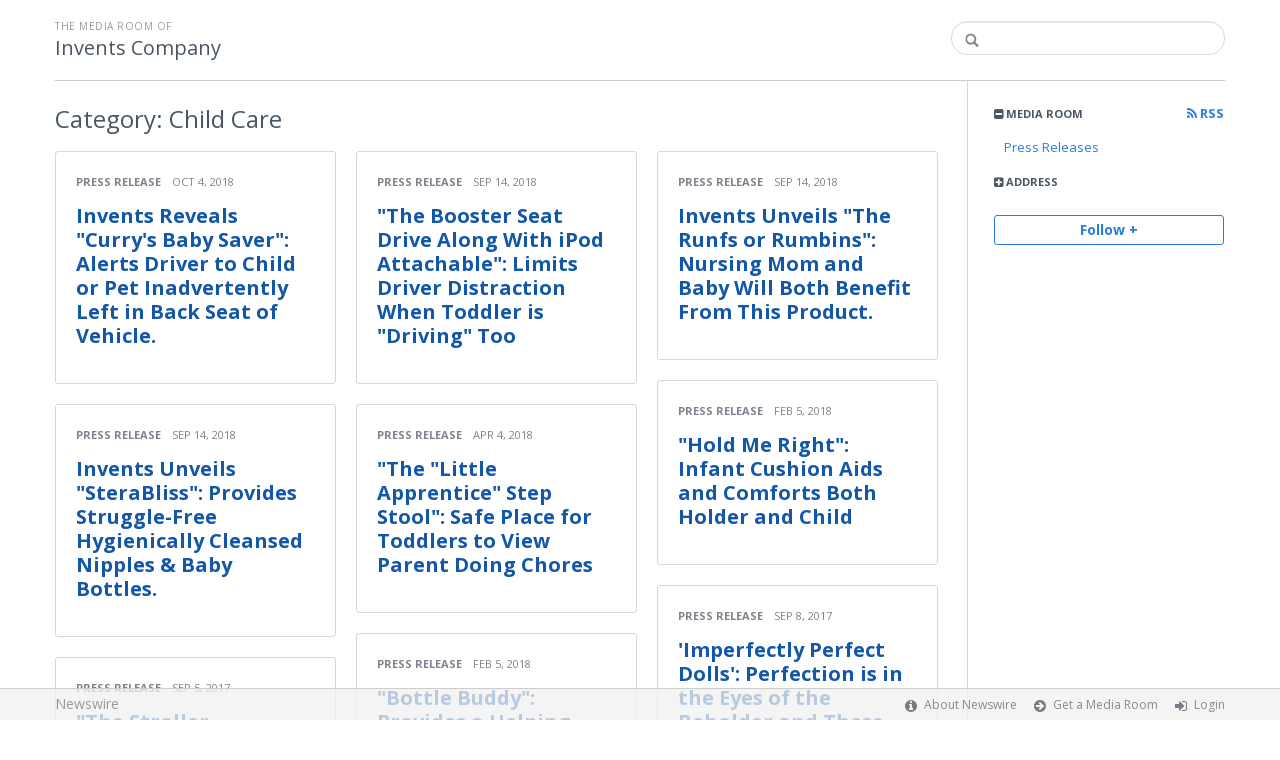

--- FILE ---
content_type: text/html; charset=utf-8
request_url: https://invents.newswire.com/browse/beat/lifestyles-and-society-child-care
body_size: 10219
content:
<!doctype html>
<html lang="en" class="newswire
    newsroom__invents                    ">
    <head>
                <title>
                                        Child Care |
                                        Company Media Room of
                Invents Company                    </title>

        
        <meta charset="utf-8" />
        <meta name="viewport" content="width=device-width, initial-scale=1" />

        <base href="https://invents.newswire.com/" />

        <link rel="stylesheet" href="https://cdn.nwe.io/assets/loader/9e753182a3f90d061e889a1c6e0db7612529a74acf1363fc4f467b56b91f944e.css">

        <!--[if lt IE 9]>
        <script src="https://cdn.nwe.io/assets/loader/8b573b860cec1ce2b310a7f2ab1c405ce8f0ba7faea920a11c29a77ca0b419cd.js" class="js-loader"></script>
        <![endif]-->

        
        <!--[if lt IE 10]>
        <script src="https://cdn.nwe.io/assets/loader/5c2025bab151b435565fffe8613c2fb20f2b65464d62254e10172fc3d483db82.js" class="js-loader"></script>
        <![endif]-->
        <script>

window._defer_callback_jQuery = [];
window._defer_callback = [];

window.$ = function(callback) {
	if (typeof callback === 'function')
		_defer_callback_jQuery.push(callback);
};

window.defer = function(callback) {
	if (typeof callback === 'function')
		_defer_callback.push(callback);
};

// replacement for $(window).on('load', ...);
// that handles the case where window is already loaded
window.deferUntilComplete = function(callback) {
	if (document.readyState !== 'complete')
		return window.addEventListener('load', callback);
	return callback();
};

</script>
        <!-- Google Tag Manager -->
<!-- Start GTM Dependency -->
<script>
// Initialize backend session from FullStory session url
window['_fs_ready'] = () => {
    const sessionUrl = FS.getCurrentSessionURL();
    const savedSession = "";

    if (sessionUrl && sessionUrl !== savedSession) {
        const formData = new FormData();
        formData.append('url', sessionUrl);
        fetch("https:\/\/www.newswire.com\/api\/session\/fullstory", {
            method: 'POST',
            body: formData,
            headers: {Accept: 'application/json'}
        })
        .catch(() => {
            console.warn('Fullstory session error.');
        })
    }
};

</script>
<!-- End GTM Dependency -->
<!-- Google Tag Manager Datalayer-->
<script type="application/javascript">
window.dataLayer = window.dataLayer || [];

dataLayer.push({
    'isUserOnline': false,
    'isAdminOnline': false,
    'isUserPanel': false,
    'brandName': "Newswire",
    'isFullStoryEnabled': false,
    'isCollab': false,
    'isMediaRoom': true,
    'isSalesGeneration': false,
    'isNewswirePlatform': true,
    })
</script>
<!-- Google Tag Manager Datalayer-->

<script>(function(w,d,s,l,i){w[l]=w[l]||[];w[l].push({'gtm.start':
new Date().getTime(),event:'gtm.js'});var f=d.getElementsByTagName(s)[0],
j=d.createElement(s),dl=l!='dataLayer'?'&l='+l:'';j.async=true;j.src=
'https://www.googletagmanager.com/gtm.js?id='+i+dl;f.parentNode.insertBefore(j,f);
})(window,document,'script','dataLayer', "GTM-TKKB8JX");</script>
<!-- End Google Tag Manager -->
                            
                    <link href="https://cdn.nwe.io/assets/im/favicon.ico?0587e58ba" type="image/x-icon" rel="shortcut icon" />
            <link href="https://cdn.nwe.io/assets/im/favicon.ico?0587e58ba" type="image/x-icon" rel="icon" />
        
        <!-- meta tags for content -->
        
        <script>
            ASSETS_BASE = "https:\/\/cdn.nwe.io\/assets\/";
            ASSETS_VERSION = "0587e58ba";
            IS_DEVELOPMENT = false;
            IS_PRODUCTION = true;
            NR_COMPANY_ID = 183341;
            NR_USER_ID = "1074041754";
            RELATIVE_URI = "browse\/beat\/lifestyles-and-society-child-care";

                    </script>
    </head>
<body class="            ">

        <!--[if lt IE 7]><p class="chromeframe">You are using an <strong>outdated</strong> browser.
        Please <a href="http://browsehappy.com/">upgrade your browser</a> or
        <a href="http://www.google.com/chromeframe/?redirect=true">activate Google
        Chrome Frame</a> to improve your experience.</p><![endif]-->

        
                
        
        <div class="bs3-container-back"></div>
            <div class="bs3-container " id="root-bs3-container">



                        
<header class="org-header
    slim">
    <div class="row-fluid">

        <div class="span9 org-header-company">
                        <div class="org-header-text">
                                <span>
                                        <span class="prefix">
                        the media room of
                    </span>
                                        <br />
                    <h1>
                                                <a href="https://invents.newswire.com/">
                                                            Invents Company                                                    </a>
                                            </h1>
                </span>
                            </div>
        </div>

                <div class="span3 org-header-search">
            <form action="browse/search" method="get">
                <input type="text" name="terms" placeholder=""
                    value="" />
                <button type="submit"><i class="fa fa-search"></i></button>
            </form>
        </div>
        
    </div>
</header>

<div id="content-container" class="
    switched-cols    ">

    <div class="main-cols clearfix">

                <aside class="aside aside-sidebar accordian-section">
            
<div class="aside-accordians-toggle">
    <i class="fa fa-bars"></i>
</div>

<div class="aside-accordians">

            
<section class="al-block accordian aside-newsroom">
    <h3 class="accordian-toggle">
        <i class="accordian-icon"></i>
        Media Room

                <a href="browse/rss" class="pull-right">
            <i class="fa fa-rss"></i> RSS
        </a>
            </h3>
    <ul class="accordian-content links-list nav-activate">
                    <li class="">
                <a data-on="^browse/pr" href="browse/pr">
                <i class="fa fa-hand-right"></i>
                                Press Releases
                                </a></li>
        
                                                                
        
    </ul>
</section>
    
    
    <!-- about company within newsroom sidebar -->

    <!-- address used on newsroom sidebar -->

        
<section class="al-block al-adr accordian">
    <h3 class="accordian-toggle">
        <i class="accordian-icon"></i>
        Address
    </h3>
    <address class="accordian-content adr">
        <div class="adr-org"><strong>Invents Company</strong></div>
<div class="street-address">
    450 7th Avenue Ste 1107    </div>
<div class="postal-region">
    <!-- the city combined with short state fits on 1 line -->
                        New York,
                NY                                    10123    <!-- city and long state on separate lines -->
    </div>
<div class="postal-country">
            United States    </div>
        <span class="adr-tel">
            212-620-2629        </span>
    </address>
</section>
                

        
</div>


<a id="subscribe-link" class="btn btn-outline subscription-link no-custom">Follow +</a>
<script>
    
$(function() {

    var follow_modal_id = "follow-modal";
    var follow_modal = $(document.getElementById(follow_modal_id));

    $("#subscribe-link").on("click", function() {
        follow_modal.modal("show");
    });

});

</script>

<div class="aside-social-list">
    </div>
<script>

(function() {

    $(function() {

        var toggle = $(".aside-accordians-toggle");
        toggle.on("click", function() {
            toggle.parent().toggleClass("show-accordians");
        });

    });

    defer(function() {

        window.__on_nav_callback.push(function() {

            var aside_newsroom = $(".aside-newsroom");
            // var aside_about = $(".aside-about-company");
            // var aside_press = $(".aside-press-contact");

            if (aside_newsroom.find("li.active").length) {
                aside_newsroom.addClass("open");
                return;
            }

            // if (aside_about.length) {
            //  aside_about.addClass("open");
            //  return;
            // }

            // if (aside_press.length) {
            //  aside_press.addClass("open");
            //  return;
            // }

            aside_newsroom.addClass("open");
            return;

        });

    });

})();

</script>
        </aside>
        
        <div class="main-content-container">

            <div id="feedback" class="feedback-header">
</div><div class="main-content ">
    <section class="latest-news">

        
        <header class="ln-header">
                                                <h2>
                        <span class="ln-header-text">
                            <span class="muted">
			Category:</span> Child Care                        </span>
                    </h2>
                                    </header>

                <script>
            var image = new Image();
            image.src = "https:\/\/stats.nwe.io\/x\/im?hit%2Csum=[base64]";
        </script>
        
        
                    <div id="ln-container" class="columnize
                ">
        
            
                                                            <div class="ln-block "
     data-date="2018-10-04 07:00:00">

        
    
<header class="ln-block-header ">
    <span class="ln-category">
                    <a href="browse/pr">
                Press Release            </a>
            </span>
    <span class="ln-date">
                Oct 4, 2018    </span>
</header>
    <a href="news/invents-reveals-currys-baby-saver-alerts-driver-to-child-or-pet-20661934" class="content-link">
        <span class="ln-title">
            Invents Reveals &quot;Curry&#039;s Baby Saver&quot;: Alerts Driver to Child or Pet Inadvertently Left in Back Seat of Vehicle.        </span>
            </a>

</div>
                                            <div class="ln-block "
     data-date="2018-09-14 07:00:00">

        
    
<header class="ln-block-header ">
    <span class="ln-category">
                    <a href="browse/pr">
                Press Release            </a>
            </span>
    <span class="ln-date">
                Sep 14, 2018    </span>
</header>
    <a href="news/the-booster-seat-drive-along-with-ipod-attachable-limits-driver-20635973" class="content-link">
        <span class="ln-title">
            &quot;The Booster Seat Drive Along With iPod Attachable&quot;: Limits Driver Distraction When Toddler is &quot;Driving&quot; Too        </span>
            </a>

</div>
                                            <div class="ln-block "
     data-date="2018-09-14 07:00:00">

        
    
<header class="ln-block-header ">
    <span class="ln-category">
                    <a href="browse/pr">
                Press Release            </a>
            </span>
    <span class="ln-date">
                Sep 14, 2018    </span>
</header>
    <a href="news/invents-unveils-the-runfs-or-rumbins-nursing-mom-and-baby-will-both-20635978" class="content-link">
        <span class="ln-title">
            Invents Unveils &quot;The Runfs or Rumbins&quot;: Nursing Mom and Baby Will Both Benefit From This Product.        </span>
            </a>

</div>
                                            <div class="ln-block "
     data-date="2018-09-14 07:00:00">

        
    
<header class="ln-block-header ">
    <span class="ln-category">
                    <a href="browse/pr">
                Press Release            </a>
            </span>
    <span class="ln-date">
                Sep 14, 2018    </span>
</header>
    <a href="news/invents-unveils-sterabliss-provides-struggle-free-hygienically-20635999" class="content-link">
        <span class="ln-title">
            Invents Unveils &quot;SteraBliss&quot;: Provides Struggle-Free Hygienically Cleansed Nipples &amp; Baby Bottles.        </span>
            </a>

</div>
                                            <div class="ln-block "
     data-date="2018-04-04 07:00:00">

        
    
<header class="ln-block-header ">
    <span class="ln-category">
                    <a href="browse/pr">
                Press Release            </a>
            </span>
    <span class="ln-date">
                Apr 4, 2018    </span>
</header>
    <a href="news/the-little-apprentice-step-stool-safe-place-for-toddlers-to-view-20418726" class="content-link">
        <span class="ln-title">
            &quot;The &quot;Little Apprentice&quot; Step Stool&quot;: Safe Place for Toddlers to View Parent Doing Chores        </span>
            </a>

</div>
                                            <div class="ln-block "
     data-date="2018-02-05 08:00:00">

        
    
<header class="ln-block-header ">
    <span class="ln-category">
                    <a href="browse/pr">
                Press Release            </a>
            </span>
    <span class="ln-date">
                Feb 5, 2018    </span>
</header>
    <a href="news/hold-me-right-infant-cushion-aids-and-comforts-both-holder-and-child-20179984" class="content-link">
        <span class="ln-title">
            &quot;Hold Me Right&quot;: Infant Cushion Aids and Comforts Both Holder and Child        </span>
            </a>

</div>
                                            <div class="ln-block "
     data-date="2018-02-05 08:00:00">

        
    
<header class="ln-block-header ">
    <span class="ln-category">
                    <a href="browse/pr">
                Press Release            </a>
            </span>
    <span class="ln-date">
                Feb 5, 2018    </span>
</header>
    <a href="news/bottle-buddy-provides-a-helping-hand-when-caring-for-young-infants-20179993" class="content-link">
        <span class="ln-title">
            &quot;Bottle Buddy&quot;: Provides a Helping Hand When Caring for Young Infants        </span>
            </a>

</div>
                                            <div class="ln-block "
     data-date="2017-09-08 16:26:00">

        
    
<header class="ln-block-header ">
    <span class="ln-category">
                    <a href="browse/pr">
                Press Release            </a>
            </span>
    <span class="ln-date">
                Sep 8, 2017    </span>
</header>
    <a href="news/imperfectly-perfect-dolls-perfection-is-in-the-eyes-of-the-beholder-19922991" class="content-link">
        <span class="ln-title">
            &#039;Imperfectly Perfect Dolls&#039;: Perfection is in the Eyes of the Beholder and These Dolls Are Perfect        </span>
            </a>

</div>
                                            <div class="ln-block "
     data-date="2017-09-05 07:00:00">

        
    
<header class="ln-block-header ">
    <span class="ln-category">
                    <a href="browse/pr">
                Press Release            </a>
            </span>
    <span class="ln-date">
                Sep 5, 2017    </span>
</header>
    <a href="news/the-stroller-sandport-transports-needed-items-to-and-from-the-beach-19910666" class="content-link">
        <span class="ln-title">
            &quot;The Stroller Sandport&quot;: Transports Needed Items to and From the Beach Gliding With Ease        </span>
            </a>

</div>
                                            <div class="ln-block "
     data-date="2017-09-05 07:00:00">

        
    
<header class="ln-block-header ">
    <span class="ln-category">
                    <a href="browse/pr">
                Press Release            </a>
            </span>
    <span class="ln-date">
                Sep 5, 2017    </span>
</header>
    <a href="news/play-and-spray-h2o-lets-kids-learn-new-motor-skills-while-having-19910865" class="content-link">
        <span class="ln-title">
            &quot;Play and Spray&quot;: H2O Lets Kids Learn New Motor Skills While Having Refreshing Fun        </span>
            </a>

</div>
                                            <div class="ln-block "
     data-date="2017-09-05 07:00:00">

        
    
<header class="ln-block-header ">
    <span class="ln-category">
                    <a href="browse/pr">
                Press Release            </a>
            </span>
    <span class="ln-date">
                Sep 5, 2017    </span>
</header>
    <a href="news/the-stroller-carousel-rainbow-telescopic-canopy-folds-like-a-book-to-19910868" class="content-link">
        <span class="ln-title">
            &quot;The Stroller Carousel&quot;: Rainbow Telescopic Canopy Folds Like a Book to Be Stored in Tote Bag        </span>
            </a>

</div>
                                            <div class="ln-block "
     data-date="2017-08-08 07:00:00">

        
    
<header class="ln-block-header ">
    <span class="ln-category">
                    <a href="browse/pr">
                Press Release            </a>
            </span>
    <span class="ln-date">
                Aug 8, 2017    </span>
</header>
    <a href="news/the-perfect-snowman-easier-than-ever-before-when-using-these-special-19835423" class="content-link">
        <span class="ln-title">
            &quot;The Perfect Snowman&quot;: Easier Than Ever Before When Using These Special Molds        </span>
            </a>

</div>
                                            <div class="ln-block "
     data-date="2017-08-08 07:00:00">

        
    
<header class="ln-block-header ">
    <span class="ln-category">
                    <a href="browse/pr">
                Press Release            </a>
            </span>
    <span class="ln-date">
                Aug 8, 2017    </span>
</header>
    <a href="news/the-child-awareness-band-or-c-a-b-care-system-equipment-for-swift-19835428" class="content-link">
        <span class="ln-title">
            &quot;The Child Awareness Band or C.A.B.&quot;: Care System &amp; Equipment for Swift Recovery of Missing Toddler        </span>
            </a>

</div>
                                            <div class="ln-block "
     data-date="2017-07-10 07:00:00">

        
    
<header class="ln-block-header ">
    <span class="ln-category">
                    <a href="browse/pr">
                Press Release            </a>
            </span>
    <span class="ln-date">
                Jul 10, 2017    </span>
</header>
    <a href="news/brainy-ben-becka-teaching-and-learning-go-hand-in-hand-with-these-19663206" class="content-link">
        <span class="ln-title">
            &quot;Brainy Ben &amp; Becka&quot;: Teaching and Learning Go Hand in Hand With These Special Helpers        </span>
            </a>

</div>
                                            <div class="ln-block "
     data-date="2017-07-10 07:00:00">

        
    
<header class="ln-block-header ">
    <span class="ln-category">
                    <a href="browse/pr">
                Press Release            </a>
            </span>
    <span class="ln-date">
                Jul 10, 2017    </span>
</header>
    <a href="news/a-teething-glove-mitt-reduces-chewy-times-for-baby-and-parents-when-19663211" class="content-link">
        <span class="ln-title">
            &quot;A Teething Glove &amp; Mitt&quot;: Reduces Chewy Times for Baby and Parents When Teeth Are &#039;Creeping&#039; Through        </span>
            </a>

</div>
                                            <div class="ln-block "
     data-date="2017-07-10 07:00:00">

        
    
<header class="ln-block-header ">
    <span class="ln-category">
                    <a href="browse/pr">
                Press Release            </a>
            </span>
    <span class="ln-date">
                Jul 10, 2017    </span>
</header>
    <a href="news/rock-my-baby-provides-the-perfect-saddle-to-gently-rock-child-to-sleep-19663245" class="content-link">
        <span class="ln-title">
            &quot;Rock My Baby&quot;: Provides the Perfect Saddle to Gently Rock Child to Sleep        </span>
            </a>

</div>
                                            <div class="ln-block "
     data-date="2017-07-10 07:00:00">

        
    
<header class="ln-block-header ">
    <span class="ln-category">
                    <a href="browse/pr">
                Press Release            </a>
            </span>
    <span class="ln-date">
                Jul 10, 2017    </span>
</header>
    <a href="news/measuring-my-life-measured-memories-become-treasures-as-a-child-grows-19663314" class="content-link">
        <span class="ln-title">
            &quot;Measuring My Life&quot;: Measured Memories Become Treasures as a Child Grows Upward        </span>
            </a>

</div>
                                            <div class="ln-block "
     data-date="2017-04-27 07:00:00">

        
    
<header class="ln-block-header ">
    <span class="ln-category">
                    <a href="browse/pr">
                Press Release            </a>
            </span>
    <span class="ln-date">
                Apr 27, 2017    </span>
</header>
    <a href="news/the-first-wheeler-a-driving-toy-for-toddlers-19376542" class="content-link">
        <span class="ln-title">
            &quot;The First Wheeler&quot;: A Driving Toy for Toddlers        </span>
            </a>

</div>
                                            <div class="ln-block "
     data-date="2017-03-21 07:00:00">

        
    
<header class="ln-block-header ">
    <span class="ln-category">
                    <a href="browse/pr">
                Press Release            </a>
            </span>
    <span class="ln-date">
                Mar 21, 2017    </span>
</header>
    <a href="news/home-learning-center-obtains-perfect-attendance-for-education-and-19069584" class="content-link">
        <span class="ln-title">
            &quot;Home Learning Center&quot;: Obtains Perfect Attendance for Education and Playtime        </span>
            </a>

</div>
                                            <div class="ln-block "
     data-date="2017-03-08 08:00:00">

        
    
<header class="ln-block-header ">
    <span class="ln-category">
                    <a href="browse/pr">
                Press Release            </a>
            </span>
    <span class="ln-date">
                Mar 8, 2017    </span>
</header>
    <a href="news/the-child-microchip-tracker-gives-parents-peace-of-mind-and-ability-to-18934689" class="content-link">
        <span class="ln-title">
            &quot;The Child Microchip Tracker&quot;: Gives Parents Peace of Mind and Ability to Locate the Child        </span>
            </a>

</div>
                                            <div class="ln-block "
     data-date="2017-02-13 08:00:00">

        
    
<header class="ln-block-header ">
    <span class="ln-category">
                    <a href="browse/pr">
                Press Release            </a>
            </span>
    <span class="ln-date">
                Feb 13, 2017    </span>
</header>
    <a href="news/prongstruction-develops-fine-motor-skills-while-building-with-modeling-18767596" class="content-link">
        <span class="ln-title">
            &quot;Prongstruction&quot;:  Develops Fine Motor Skills While Building With Modeling Compound        </span>
            </a>

</div>
                                            <div class="ln-block "
     data-date="2017-02-10 08:00:00">

        
    
<header class="ln-block-header ">
    <span class="ln-category">
                    <a href="browse/pr">
                Press Release            </a>
            </span>
    <span class="ln-date">
                Feb 10, 2017    </span>
</header>
    <a href="news/the-baby-touch-offers-a-tray-full-of-entertainment-when-in-a-high-chair-18765625" class="content-link">
        <span class="ln-title">
            &quot;The Baby Touch&quot;: Offers a Tray Full of Entertainment When in a High Chair        </span>
            </a>

</div>
                                            <div class="ln-block "
     data-date="2017-01-05 08:00:00">

        
    
<header class="ln-block-header ">
    <span class="ln-category">
                    <a href="browse/pr">
                Press Release            </a>
            </span>
    <span class="ln-date">
                Jan 5, 2017    </span>
</header>
    <a href="news/the-storage-chair-comfortably-lulls-baby-to-sleep-on-long-drives-18448358" class="content-link">
        <span class="ln-title">
            &quot;The Storage Chair&quot;: Comfortably Lulls Baby to Sleep on Long Drives        </span>
            </a>

</div>
                                            <div class="ln-block "
     data-date="2016-12-10 08:00:00">

        
    
<header class="ln-block-header ">
    <span class="ln-category">
                    <a href="browse/pr">
                Press Release            </a>
            </span>
    <span class="ln-date">
                Dec 10, 2016    </span>
</header>
    <a href="news/the-bluetooth-musical-potty-entertains-the-child-while-teaching-them-18181283" class="content-link">
        <span class="ln-title">
            &quot;The Bluetooth Musical Potty&quot;: Entertains the Child While Teaching Them to Use the Potty        </span>
            </a>

</div>
                                            <div class="ln-block "
     data-date="2016-11-16 08:00:00">

        
    
<header class="ln-block-header ">
    <span class="ln-category">
                    <a href="browse/pr">
                Press Release            </a>
            </span>
    <span class="ln-date">
                Nov 16, 2016    </span>
</header>
    <a href="news/stress-free-shopping-provides-relaxed-shopping-for-adults-with-16928431" class="content-link">
        <span class="ln-title">
            &quot;Stress Free Shopping&quot;: Provides Relaxed Shopping for Adults With Activity-Type Safe Center for Their Kids        </span>
            </a>

</div>
                                            <div class="ln-block "
     data-date="2016-10-05 07:00:05">

        
    
<header class="ln-block-header ">
    <span class="ln-category">
                    <a href="browse/pr">
                Press Release            </a>
            </span>
    <span class="ln-date">
                Oct 5, 2016    </span>
</header>
    <a href="news/my-teaching-pal-teaches-life-lessons-to-toddlers-on-or-away-from-the-15124927" class="content-link">
        <span class="ln-title">
            &quot;My Teaching Pal&quot;: Teaches Life Lessons to Toddlers on or Away From the Potty        </span>
            </a>

</div>
                                            <div class="ln-block "
     data-date="2016-10-04 07:00:02">

        
    
<header class="ln-block-header ">
    <span class="ln-category">
                    <a href="browse/pr">
                Press Release            </a>
            </span>
    <span class="ln-date">
                Oct 4, 2016    </span>
</header>
    <a href="news/grandmas-idea-an-easy-way-to-protect-a-babys-bottom-14634392" class="content-link">
        <span class="ln-title">
            &quot;Grandma&#039;s Idea&quot;: An Easy Way to Protect a Baby&#039;s Bottom        </span>
            </a>

</div>
                                            <div class="ln-block "
     data-date="2016-09-21 07:00:04">

        
    
<header class="ln-block-header ">
    <span class="ln-category">
                    <a href="browse/pr">
                Press Release            </a>
            </span>
    <span class="ln-date">
                Sep 21, 2016    </span>
</header>
    <a href="news/the-simple-baby-bottle-for-milk-powder-prepare-baby-food-faster-14626559" class="content-link">
        <span class="ln-title">
            &quot;The Simple Baby Bottle for Milk Powder&quot;: Prepare Baby Food Faster!        </span>
            </a>

</div>
                                            <div class="ln-block "
     data-date="2016-07-06 07:00:02">

        
    
<header class="ln-block-header ">
    <span class="ln-category">
                    <a href="browse/pr">
                Press Release            </a>
            </span>
    <span class="ln-date">
                Jul 6, 2016    </span>
</header>
    <a href="news/the-childs-car-seat-alarm-alerts-a-distracted-driver-that-infant-or-12439127" class="content-link">
        <span class="ln-title">
            &quot;The Child&#039;s Car Seat Alarm&quot;: Alerts a Distracted Driver That Infant or Toddler Is Still in the Car        </span>
            </a>

</div>
                                            <div class="ln-block "
     data-date="2016-06-29 07:00:10">

        
    
<header class="ln-block-header ">
    <span class="ln-category">
                    <a href="browse/pr">
                Press Release            </a>
            </span>
    <span class="ln-date">
                Jun 29, 2016    </span>
</header>
    <a href="news/the-baby-barrier-a-precautionary-device-that-removes-risk-of-a-baby-12437534" class="content-link">
        <span class="ln-title">
            &quot;The Baby Barrier&quot;: A Precautionary Device That Removes Risk of a Baby Rolling Off a Regular Bed        </span>
            </a>

</div>
                                            <div class="ln-block "
     data-date="2016-05-26 09:00:10">

        
    
<header class="ln-block-header ">
    <span class="ln-category">
                    <a href="browse/pr">
                Press Release            </a>
            </span>
    <span class="ln-date">
                May 26, 2016    </span>
</header>
    <a href="news/infants-breast-feeding-pillow-bag-with-attachments-a-comfortable-11297127" class="content-link">
        <span class="ln-title">
            &quot;Infant&#039;s Breast Feeding Pillow Bag With Attachments&quot;: A Comfortable Support Pillow Bag for Use When Breastfeeding        </span>
                <span class="ln-content">
            <p>"Infant's Breast Feeding Pillow Bag With Attachments" provides a shield for privacy and comfort for the baby all in one device.</p>
        </span>
            </a>

</div>
                                            <div class="ln-block "
     data-date="2016-05-09 09:00:03">

        
    
<header class="ln-block-header ">
    <span class="ln-category">
                    <a href="browse/pr">
                Press Release            </a>
            </span>
    <span class="ln-date">
                May 9, 2016    </span>
</header>
    <a href="news/no-hands-baby-lap-seat-a-wearable-support-brace-for-use-in-safely-10808528" class="content-link">
        <span class="ln-title">
            &quot;No Hands Baby Lap Seat&quot;: A Wearable Support Brace for Use in Safely Holding an Infant Child        </span>
                <span class="ln-content">
            <p>The "No Hands Baby Lap Seat" leaves hands free for variety of tasks while keeping infant secure on the lap.</p>
        </span>
            </a>

</div>
                                            <div class="ln-block "
     data-date="2016-04-27 09:00:03">

        
    
<header class="ln-block-header ">
    <span class="ln-category">
                    <a href="browse/pr">
                Press Release            </a>
            </span>
    <span class="ln-date">
                Apr 27, 2016    </span>
</header>
    <a href="news/dual-directional-stroller-a-specially-designed-infant-stroller-10516781" class="content-link">
        <span class="ln-title">
            &quot;Dual Directional Stroller&quot;: A Specially Designed Infant Stroller Boasting Convertible Components        </span>
                <span class="ln-content">
            <p>The "Dual Directional Stroller" is easy to handle and portrays either the front or back side of the stroller as needed. </p>
        </span>
            </a>

</div>
                                            <div class="ln-block "
     data-date="2016-04-09 10:00:05">

        
    
<header class="ln-block-header ">
    <span class="ln-category">
                    <a href="browse/pr">
                Press Release            </a>
            </span>
    <span class="ln-date">
                Apr 9, 2016    </span>
</header>
    <a href="news/innovative-baby-diaper-a-line-of-lifetime-use-diaper-9902008" class="content-link">
        <span class="ln-title">
            &quot;Innovative Baby Diaper&quot;: A Line of Lifetime Use Diaper        </span>
                <span class="ln-content">
            <p> Invents introduces "Innovative Baby Diaper" which is designed to prevent urine and bowl movement leakage.</p>
        </span>
            </a>

</div>
                                            <div class="ln-block "
     data-date="2016-04-09 09:00:04">

        
    
<header class="ln-block-header ">
    <span class="ln-category">
                    <a href="browse/pr">
                Press Release            </a>
            </span>
    <span class="ln-date">
                Apr 9, 2016    </span>
</header>
    <a href="news/baby-proofing-easy-bump-or-ez-bump-protects-small-children-from-the-9901838" class="content-link">
        <span class="ln-title">
            &quot;Baby Proofing Easy Bump or EZ Bump&quot;: Protects Small Children From the Potential Hazards Associated With a Bumps or Falls        </span>
                <span class="ln-content">
            <p>Invents unveils "Baby Proofing Easy Bump or EZ Bump" which protects newly walking toddlers maneuvering around furniture in the house. </p>
        </span>
            </a>

</div>
                                            <div class="ln-block "
     data-date="2016-03-16 10:00:09">

        
    
<header class="ln-block-header ">
    <span class="ln-category">
                    <a href="browse/pr">
                Press Release            </a>
            </span>
    <span class="ln-date">
                Mar 16, 2016    </span>
</header>
    <a href="news/muzicbility-a-practical-modification-to-the-design-and-sounds-of-mobiles-9217142" class="content-link">
        <span class="ln-title">
            &quot;Muzicbility&quot;: A Practical Modification to the Design and Sounds of Mobiles        </span>
                <span class="ln-content">
            <p>Invents introduces "Muzicbility" provides a perfect round of musical sounds for baby's entertainment.</p>
        </span>
            </a>

</div>
                                            <div class="ln-block "
     data-date="2016-02-24 11:00:06">

        
    
<header class="ln-block-header ">
    <span class="ln-category">
                    <a href="browse/pr">
                Press Release            </a>
            </span>
    <span class="ln-date">
                Feb 24, 2016    </span>
</header>
    <a href="news/ant-land-baby-car-seat-stroller-protector-a-universal-line-of-8081772" class="content-link">
        <span class="ln-title">
            &quot;Ant &amp; Land Baby Car Seat &amp; Stroller Protector&quot;: A Universal Line of Protective, Waterproof and Stain-Resistant Coverings        </span>
                <span class="ln-content">
            <p>Invents unveils a new line of child safety called the "Ant & Land Baby Car Seat & Stroller Protector".</p>
        </span>
            </a>

</div>
                                            <div class="ln-block "
     data-date="2016-02-19 11:00:09">

        
    
<header class="ln-block-header ">
    <span class="ln-category">
                    <a href="browse/pr">
                Press Release            </a>
            </span>
    <span class="ln-date">
                Feb 19, 2016    </span>
</header>
    <a href="news/invisibuddy-a-fun-and-whimsical-new-toy-that-enhances-their-imagination-7952034" class="content-link">
        <span class="ln-title">
            &quot;Invisibuddy&quot;: A Fun and Whimsical New Toy That Enhances Their Imagination        </span>
                <span class="ln-content">
            <p>Invents introduces the "Invisibuddy" fulfilling the whimsical playtime in youngster's imagination.</p>
        </span>
            </a>

</div>
                                            <div class="ln-block "
     data-date="2016-02-11 09:26:03">

        
    
<header class="ln-block-header ">
    <span class="ln-category">
                    <a href="browse/pr">
                Press Release            </a>
            </span>
    <span class="ln-date">
                Feb 11, 2016    </span>
</header>
    <a href="news/accubot-a-specially-designed-baby-bottle-7812432" class="content-link">
        <span class="ln-title">
            &quot;AccuBot&quot;: A Specially Designed Baby Bottle        </span>
                <span class="ln-content">
            <p> Invents introduces "AccuBot"  which has color codes that work to designate formula preparation and consumption.</p>
        </span>
            </a>

</div>
                                            <div class="ln-block "
     data-date="2016-01-22 10:49:02">

        
    
<header class="ln-block-header ">
    <span class="ln-category">
                    <a href="browse/pr">
                Press Release            </a>
            </span>
    <span class="ln-date">
                Jan 22, 2016    </span>
</header>
    <a href="news/puddles-a-line-of-small-to-large-disposable-diapers-7403091" class="content-link">
        <span class="ln-title">
            &quot;Puddles&quot;: A Line of Small to Large Disposable Diapers        </span>
                <span class="ln-content">
            <p>Invents introduces "Puddles" diapers and skull caps now become fun wear for newborns and infants.</p>
        </span>
            </a>

</div>
                                    
            
        </div>
    </section>
</div>


                    </div>
                </div>
            </div>

        </div> <!-- bs3 container -->

                                <footer class="footer">
            <div class="bs3-container">
                <div class="row-fluid">
                    <div class="span3 col-md-3 col-xs-3">
                        <a href="https://www.newswire.com/" class="footer-brand">Newswire</a>
                    </div>
                    <div class="span9 col-md-9 col-xs-9">
                        <nav class="footer-menu">
                            <ul>
                                <li>
                                    <i class="fa fa-info-circle"></i>
                                    <a href="https://www.newswire.com/about">About Newswire</a>
                                </li>
                                                                <li>
                                    <i class="fa fa-arrow-circle-right"></i>
                                    <a href="https://www.newswire.com/media-rooms">
                                        Get a Media Room</a></li>
                                <li>
                                    <i class="fa fa-sign-in"></i>
                                    <a href="manage">
                                        Login</a></li>
                                                            </ul>
                        </nav>
                    </div>
                </div>
            </div>
        </footer>
        
        <div id="ln-container-loader"></div>

        <link rel="stylesheet" href="//maxcdn.bootstrapcdn.com/font-awesome/4.5.0/css/font-awesome.min.css" />
        <link rel="stylesheet" href="//fonts.googleapis.com/css?family=Open+Sans:300,400,600,700,800,300italic,400italic,600italic,700italic" />

        <script> window.$ = undefined; </script>

<script src="https://cdn.nwe.io/assets/loader/1291da06c98fc2806518ad5ccc132f1a3b2403f5b2e7bcf4cb6d9979791d24de.js" class="js-loader"></script>

<script>


if (typeof $ !== 'undefined') {

    window.$window = $(window);
    window.$document = $(document);

    window.deferUntilComplete(function() {

        var oldEventAdd = $.event.add;

        // Intercept $(window).on('load') call and
        // execute the callback immediately if the
        // window has already loaded.
        $.event.add = function( elem, types ) {

            // This misses the multiple-types case but that seems awfully rare
            if (elem === window && types === 'load' && window.document.readyState === 'complete') {
                if (typeof arguments[2] === 'function')
                    arguments[2].call(this);
            }

            return oldEventAdd.apply(this, arguments);

        };

    });
}

</script>

        <script src="https://cdn.nwe.io/assets/loader/d3a7d4863e477d76c5ba0f6e15c1fde5135d92c5d7a0bca3fa32ca13bc026ae0.js" class="js-loader"></script>

        <!--[if lt IE 9]>
        <script src="https://cdn.nwe.io/assets/loader/223953f2f399791fe16d675de2be4b02966f4dab281951ac1f73ae790bbbefaf.js" class="js-loader"></script>
        <![endif]-->

        <script>

if (window._defer_callback &&
	 window._defer_callback.length) {
	for (var i = 0; i < window._defer_callback.length; i++)
		window._defer_callback[i]();
}

window.defer = function(callback) {
	if (typeof callback === 'function')
		callback();
};

try {
	if (window._defer_callback_jQuery &&
		window._defer_callback_jQuery.length) {
		for (var i = 0; i < window._defer_callback_jQuery.length; i++)
			$(window._defer_callback_jQuery[i]);
	}
}
catch(err) { }

</script>

        <div id="eob">

                                            
<script>

    var image = new Image();
    image.src = "https:\/\/stats.nwe.io\/x\/im?hit%2Csum=WyI1dGQ3IiwibDFxeXMiXQ";

</script>
                            
            <div class="eob-modal modal fade     "
        tabindex="-1" role="dialog" aria-hidden="true" id="follow-modal">

    <div class="modal-dialog" role="document"
        style="width: 580px;
           max-width: 580px;">
                <div class="modal-header modal-header-custom clearfix">
            <div class="follow-modal-header">
     
                    <div class="ta-left">
            Invents Company        </div>
    
    <button type="button" class="close" data-dismiss="modal" aria-hidden="true">
        <i class="fa fa-remove"></i>
    </button>
</div>        </div>
                <div class="modal-body">
            <div class="modal-content"
                style="width: 580px;
                       height: 620px;
                  max-height: 620px">
                <div class="follow-content" id="follow-content">

    <div class="follow-content-info">
        <p class="big-text">Get notified about new releases.</p>
        <p>Sign up for email updates from Invents Company.</p>
    </div>

    <form id="follow-form">

                <input type="hidden" name="from_url" value="https://invents.newswire.com/browse/beat/lifestyles-and-society-child-care">

        <div class="form-group email">
            <label for="subscribe-email" class="sr-only">Enter your email address</label>
            <input type="email" name="email" class="form-control" id="subscribe-email"
                placeholder="Enter your email address"
                value="" />
        </div>

        <div class="form-group frequency">

            <p class="form-title">Notification Frequency <a href="#" class="tl"
                title="You can unsubscribe at any time"><i class="fa fa-info-circle"></i></a></p>

            
<table class="table form-table subscribe-table">
    <tbody>
        <tr>
            <td class="col-md-6">Press Releases</td>
            <td>
                <input type="radio" name="pr_update" id="notifPressRel1"
                    value="instant"
                    checked='checked'>
                <label for="notifPressRel1">Instant</label>
            </td>
            <td>
                <input type="radio" name="pr_update" id="notifPressRel2"
                    value="daily"
                    >
                <label for="notifPressRel2">Daily</label>
            </td>
            <td>
                <input type="radio" name="pr_update" id="notifPressRel3"
                    value="never"
                    >
                <label for="notifPressRel3">Never</label>
            </td>
        </tr>
        <tr>
            <td class="col-md-6">News</td>
            <td>
                <input type="radio" name="news_update" id="notifNews1"
                    value="instant"
                    checked='checked'>
                <label for="notifNews1">Instant</label>
            </td>
            <td>
                <input type="radio" name="news_update" id="notifNews2"
                    value="daily"
                    >
                <label for="notifNews2">Daily</label>
            </td>
            <td>
                <input type="radio" name="news_update" id="notifNews3"
                    value="never"
                    >
                <label for="notifNews3">Never</label>
            </td>
        </tr>
        <tr>
            <td class="col-md-6">Event</td>
            <td>
                <input type="radio" name="event_update" id="notifEvent1"
                    value="instant"
                    checked='checked'>
                <label for="notifEvent1">Instant</label>
            </td>
            <td>
                <input type="radio" name="event_update" id="notifEvent2"
                    value="daily"
                    >
                <label for="notifEvent2">Daily</label>
            </td>
            <td>
                <input type="radio" name="event_update" id="notifEvent3"
                    value="never"
                    >
                <label for="notifEvent3">Never</label>
            </td>
        </tr>
        <tr>
            <td class="col-md-6">Blog</td>
            <td></td>
            <td>
                <input type="radio" name="blog_update" id="notifBlog2"
                    value="daily"
                    >
                <label for="notifBlog2">Daily</label>
            </td>
            <td>
                <input type="radio" name="blog_update" id="notifBlog3"
                    value="never"
                    checked='checked'>
                <label for="notifBlog3">Never</label>
            </td>
        </tr>
        <tr>
            <td class="col-md-6">Facebook</td>
            <td></td>
            <td>
                <input type="radio" name="facebook_update" id="notifFacebook2"
                    value="daily"
                    >
                <label for="notifFacebook2">Daily</label>
            </td>
            <td>
                <input type="radio" name="facebook_update" id="notifFacebook3"
                    value="never"
                    checked='checked'>
                <label for="notifFacebook3">Never</label>
            </td>
        </tr>
        <tr>
            <td class="col-md-6">Twitter</td>
            <td></td>
            <td>
                <input type="radio" name="twitter_update" id="notifTwitter2"
                    value="daily"
                    >
                <label for="notifTwitter2">Daily</label>
            </td>
            <td>
                <input type="radio" name="twitter_update" id="notifTwitter3"
                    value="never"
                    checked='checked'>
                <label for="notifTwitter3">Never</label>
            </td>
        </tr>
    </tbody>
</table>

        </div>

        <button class="btn btn-flat-blue btn-large btn-block subscribe-button"
            type="button" id="follow-submit-button">Subscribe</button>

        <script>

        defer(function() {

            if (typeof $ === 'undefined')
            return;

            var url = "browse/subscribe/create_from_new_modal";
            var form = $("#follow-form");
            var container = $("#follow-content");
            var button = $("#follow-submit-button");

            var message_success = "<strong>Your subscription has been added</strong><br>\
                Please check your email account for a confirmation email.";
            var message_failure = "<strong>Your subscription could not be added</strong><br>\
                Make sure that the email address is valid and not subscribed.";

            button.on("click", function() {
                var data = form.serialize();
                container.addClass("has-loader");
                $.post(url, data, function(res) {
                    container.removeClass("has-loader");
                    container.empty();
                    var alert = $.create("div");
                    alert.addClass(res
                        ? "alert ta-center alert-success"
                        : "alert ta-center alert-danger");
                    alert.html(res
                        ? message_success
                        : message_failure);
                    container.append(alert);
                });
            });

        });

        </script>

    </form>

</div>
                <div class="marbot-15"></div>
            </div>
        </div>
            </div>

</div>

<script>

defer(function() {

    if (typeof $ != 'undefined') {
        var modal = $("#follow-modal");
        modal.modal({ show: false });
    }

});

</script>

        </div>
    <script defer src="https://static.cloudflareinsights.com/beacon.min.js/vcd15cbe7772f49c399c6a5babf22c1241717689176015" integrity="sha512-ZpsOmlRQV6y907TI0dKBHq9Md29nnaEIPlkf84rnaERnq6zvWvPUqr2ft8M1aS28oN72PdrCzSjY4U6VaAw1EQ==" data-cf-beacon='{"version":"2024.11.0","token":"419f6f5ae088449e83cf87dc2c013fca","server_timing":{"name":{"cfCacheStatus":true,"cfEdge":true,"cfExtPri":true,"cfL4":true,"cfOrigin":true,"cfSpeedBrain":true},"location_startswith":null}}' crossorigin="anonymous"></script>
</body>
</html>
